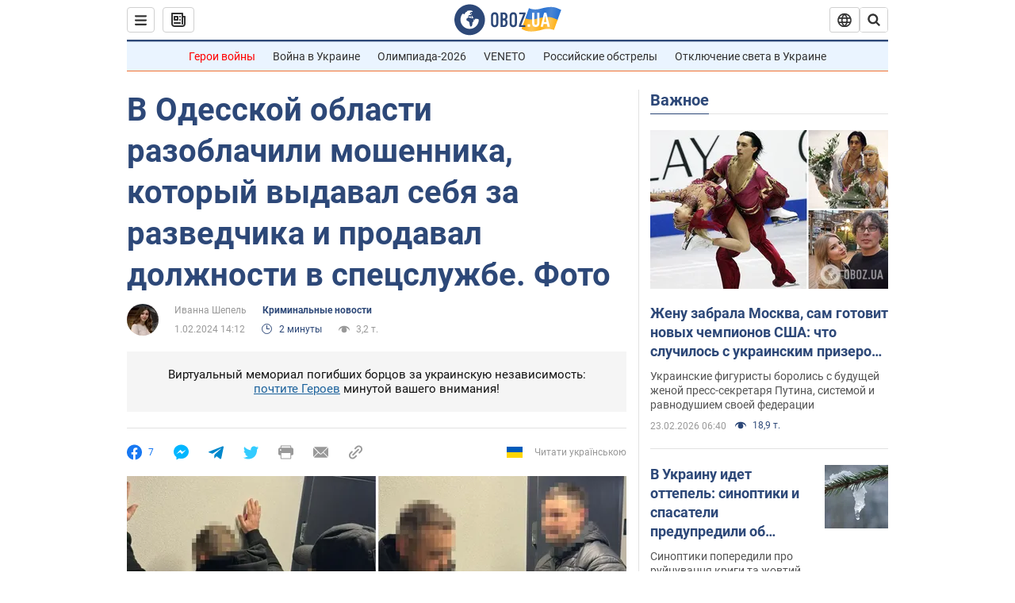

--- FILE ---
content_type: application/x-javascript; charset=utf-8
request_url: https://servicer.idealmedia.io/1418748/1?nocmp=1&sessionId=699ce584-022de&sessionPage=1&sessionNumberWeek=1&sessionNumber=1&scale_metric_1=64.00&scale_metric_2=256.00&scale_metric_3=100.00&cbuster=1771890052149107326447&pvid=54294293-aa4f-43fd-8c9e-553120daab4b&implVersion=11&lct=1763555100&mp4=1&ap=1&consentStrLen=0&wlid=119822eb-4f10-4bbb-9804-9a286ee8e9fd&uniqId=08932&niet=4g&nisd=false&evt=%5B%7B%22event%22%3A1%2C%22methods%22%3A%5B1%2C2%5D%7D%2C%7B%22event%22%3A2%2C%22methods%22%3A%5B1%2C2%5D%7D%5D&pv=5&jsv=es6&dpr=1&hashCommit=cbd500eb&apt=2024-02-01T14%3A12%3A00&tfre=4141&w=0&h=1&tl=150&tlp=1&sz=0x1&szp=1&szl=1&cxurl=https%3A%2F%2Fincident.obozrevatel.com%2Fcrime%2Fv-odesskoj-oblasti-razoblachili-moshennika-kotoryij-vyidaval-sebya-za-razvedchika-i-prodaval-dolzhnosti-v-spetssluzhbe-foto.htm&ref=&lu=https%3A%2F%2Fincident.obozrevatel.com%2Fcrime%2Fv-odesskoj-oblasti-razoblachili-moshennika-kotoryij-vyidaval-sebya-za-razvedchika-i-prodaval-dolzhnosti-v-spetssluzhbe-foto.htm
body_size: 788
content:
var _mgq=_mgq||[];
_mgq.push(["IdealmediaLoadGoods1418748_08932",[
["ua.tribuna.com","12006788","1","Найсексуальніша олімпійська чемпіонка шокувала пікантним фото","Підірвала соцмережі однією світлиною.","0","","","","h5hFbYD0c36eM1izhNJZoYfaehYUsUtNn79UT_LumX80SzVyF_SAN_yRZlnvElbRJP9NESf5a0MfIieRFDqB_GRSFcDazxnGgZdiGhZZfXnhCygBD7SVVJx8AoCWtSkA",{"i":"https://s-img.idealmedia.io/n/12006788/45x45/284x0x630x630/aHR0cDovL2ltZ2hvc3RzLmNvbS90LzQyNjAwMi8yNWY3NTZjMzEzMmZjN2NjYjkzZDEzZmNjZGUzYzlkOS5qcGc.webp?v=1771890052-C8qXWsWkofLFUQc4umv1dbCfgPlvVS7_7IQ8wyopIDw","l":"https://clck.idealmedia.io/pnews/12006788/i/1298901/pp/1/1?h=h5hFbYD0c36eM1izhNJZoYfaehYUsUtNn79UT_LumX80SzVyF_SAN_yRZlnvElbRJP9NESf5a0MfIieRFDqB_GRSFcDazxnGgZdiGhZZfXnhCygBD7SVVJx8AoCWtSkA&utm_campaign=obozrevatel.com&utm_source=obozrevatel.com&utm_medium=referral&rid=16ff7e9c-1111-11f1-a792-d404e6f98490&tt=Direct&att=3&afrd=296&iv=11&ct=1&gdprApplies=0&muid=q1nQOCtFpSEf&st=-300&mp4=1&h2=RGCnD2pppFaSHdacZpvmnoTb7XFiyzmF87A5iRFByjtkApNTXTADCUxIDol3FKO5_5gowLa8haMRwNFoxyVg8A**","adc":[],"sdl":0,"dl":"","category":"Мужской мир","dbbr":0,"bbrt":0,"type":"e","media-type":"static","clicktrackers":[],"cta":"Читати далі","cdt":"","tri":"16ff915b-1111-11f1-a792-d404e6f98490","crid":"12006788"}],],
{"awc":{},"dt":"desktop","ts":"","tt":"Direct","isBot":1,"h2":"RGCnD2pppFaSHdacZpvmnoTb7XFiyzmF87A5iRFByjtkApNTXTADCUxIDol3FKO5_5gowLa8haMRwNFoxyVg8A**","ats":0,"rid":"16ff7e9c-1111-11f1-a792-d404e6f98490","pvid":"54294293-aa4f-43fd-8c9e-553120daab4b","iv":11,"brid":32,"muidn":"q1nQOCtFpSEf","dnt":2,"cv":2,"afrd":296,"consent":true,"adv_src_id":39175}]);
_mgqp();
